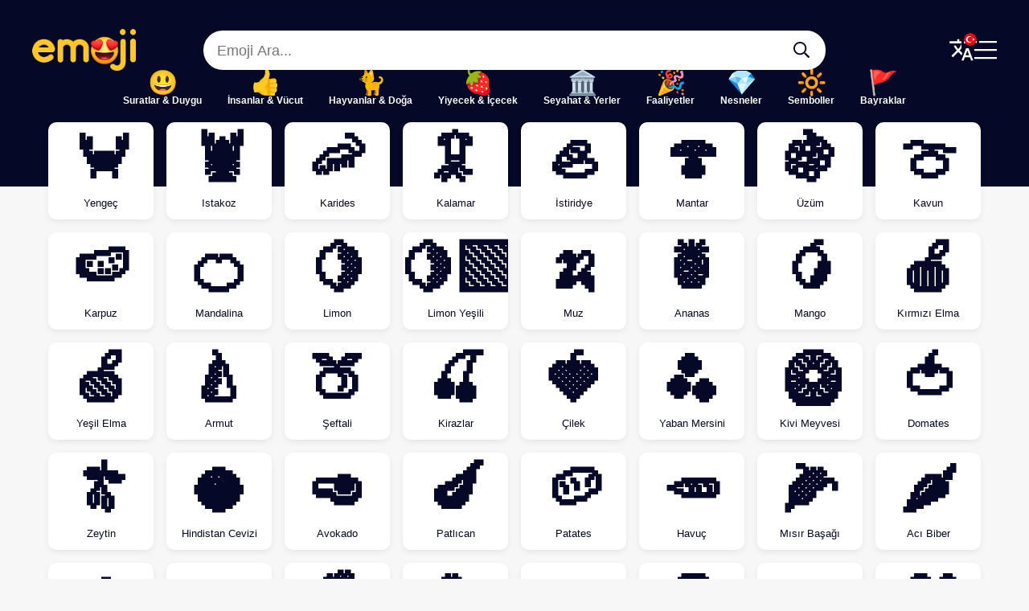

--- FILE ---
content_type: text/html; charset=utf-8
request_url: https://emoji-copy.com/tr/category/yiyecek-icecek/
body_size: 9872
content:
<!doctype html>
<html lang="tr-TR">
	<head>
		<!-- Google tag (gtag.js) -->
		<script async src="https://www.googletagmanager.com/gtag/js?id=G-T4M20YQBRD"></script>
		<script>
			window.dataLayer = window.dataLayer || [];
			function gtag(){dataLayer.push(arguments);}
			gtag('js', new Date());
			
			gtag('config', 'G-T4M20YQBRD');
		</script>
		
		<meta charset="utf-8">
		<meta name="viewport" content="width=device-width, initial-scale=1">
		
		<meta name="description" content="Başlık: Emoji Ara Kopyala Yapıştır, Slogan: 😍 ❤️‍🔥 👍, Kategori: Yiyecek & İçecek">
		<meta name="yandex-verification" content="fa8653373cc56f3f" />
		<meta name="robots" content="max-image-preview:large">
		
		<link rel="icon" href="https://emoji-copy.com/imaj/logo/favicon.webp" type="image/webp">
		<link rel="apple-touch-icon" href="https://emoji-copy.com/imaj/logo/apple-touch-icon.webp?v=1">
		<meta name="apple-mobile-web-app-title" content="Emoji Copy">
		
		
		<!-- Site CSS -->
		<link rel="stylesheet" type="text/css" href="https://emoji-copy.com/jscss/style.min.css?v=1729191128">
		
				
							<link rel="alternate" hreflang="en" href="https://emoji-copy.com/en/category/food-drink/">
													<link rel="alternate" hreflang="de" href="https://emoji-copy.com/de/category/essen-trinken/">
									<link rel="alternate" hreflang="es" href="https://emoji-copy.com/es/category/comida-y-bebida/">
									<link rel="alternate" hreflang="fr" href="https://emoji-copy.com/fr/category/nourriture-boisson/">
									<link rel="alternate" hreflang="hi" href="https://emoji-copy.com/hi/category/%e0%a4%96%e0%a4%be%e0%a4%a6%e0%a5%8d%e0%a4%af-%e0%a4%aa%e0%a5%87%e0%a4%af/">
									<link rel="alternate" hreflang="zh-hant" href="https://emoji-copy.com/zh-hant/category/%e9%a3%9f%e7%89%a9%e5%92%8c%e9%a3%b2%e6%96%99/">
									<link rel="alternate" hreflang="bn" href="https://emoji-copy.com/bn/category/%e0%a6%96%e0%a6%be%e0%a6%a6%e0%a7%8d%e0%a6%af-%e0%a6%aa%e0%a6%be%e0%a6%a8%e0%a7%80%e0%a6%af%e0%a6%bc/">
									<link rel="alternate" hreflang="it" href="https://emoji-copy.com/it/category/cibo-bevanda/">
									<link rel="alternate" hreflang="ja" href="https://emoji-copy.com/ja/category/%e9%a3%9f%e3%81%b9%e7%89%a9%e9%a3%b2%e3%81%bf%e7%89%a9/">
									<link rel="alternate" hreflang="ko" href="https://emoji-copy.com/ko/category/%ec%8b%9d%ec%9d%8c%eb%a3%8c/">
									<link rel="alternate" hreflang="pt-pt" href="https://emoji-copy.com/pt-pt/category/comida-e-bebida/">
									<link rel="alternate" hreflang="ru" href="https://emoji-copy.com/ru/category/%d0%b5%d0%b4%d0%b0-%d0%bd%d0%b0%d0%bf%d0%b8%d1%82%d0%be%d0%ba/">
									<link rel="alternate" hreflang="ar" href="https://emoji-copy.com/ar/category/%d8%b7%d8%b9%d8%a7%d9%85-%d8%b4%d8%b1%d8%a7%d8%a8/">
									<link rel="alternate" hreflang="zh-hans" href="https://emoji-copy.com/zh-hans/category/%e9%a3%9f%e7%89%a9%e5%92%8c%e9%a5%ae%e6%96%99/">
									<link rel="alternate" hreflang="nl" href="https://emoji-copy.com/nl/category/eten-drinken/">
									<link rel="alternate" hreflang="el" href="https://emoji-copy.com/el/category/%cf%86%ce%b1%ce%b3%ce%b7%cf%84%ce%bf-%cf%80%ce%bf%cf%84%ce%bf/">
									<link rel="alternate" hreflang="uk" href="https://emoji-copy.com/uk/category/%d1%97%d0%b6%d0%b0-%d1%82%d0%b0-%d0%bd%d0%b0%d0%bf%d0%be%d1%97/">
									<link rel="alternate" hreflang="pl" href="https://emoji-copy.com/pl/category/jedzenie-picie/">
									<link rel="alternate" hreflang="ro" href="https://emoji-copy.com/ro/category/mancare-bautura/">
									<link rel="alternate" hreflang="cs" href="https://emoji-copy.com/cs/category/jidlo-piti/">
									<link rel="alternate" hreflang="hu" href="https://emoji-copy.com/hu/category/etel-ital/">
									<link rel="alternate" hreflang="sv" href="https://emoji-copy.com/sv/category/mat-och-dryck/">
									<link rel="alternate" hreflang="az" href="https://emoji-copy.com/az/category/yem%c9%99k-v%c9%99-icki/">
									<link rel="alternate" hreflang="bg" href="https://emoji-copy.com/bg/category/%d1%85%d1%80%d0%b0%d0%bd%d0%b0-%d0%bd%d0%b0%d0%bf%d0%b8%d1%82%d0%ba%d0%b0/">
									<link rel="alternate" hreflang="da" href="https://emoji-copy.com/da/category/mad-og-drikke/">
									<link rel="alternate" hreflang="fi" href="https://emoji-copy.com/fi/category/ruoka-juoma/">
									<link rel="alternate" hreflang="sk" href="https://emoji-copy.com/sk/category/jedlo-a-pitie/">
									<link rel="alternate" hreflang="hy" href="https://emoji-copy.com/hy/category/%d5%bd%d5%b6%d5%b8%d6%82%d5%b6%d5%a4-%d6%87-%d5%ad%d5%b4%d5%ab%d5%b9%d6%84/">
									<link rel="alternate" hreflang="fa" href="https://emoji-copy.com/fa/category/%d8%ba%d8%b0%d8%a7-%d9%86%d9%88%d8%b4%db%8c%d8%af%d9%86%db%8c/">
					
		<link rel="alternate" hreflang="x-default" href="https://emoji-copy.com/tr/category/yiyecek-icecek/page-1/">
		<link rel="canonical" href="https://emoji-copy.com/tr/category/yiyecek-icecek/page-1/">
		<link rel="amphtml" href="https://emoji-copy.com/tr/category/yiyecek-icecek/page-1/?amp=1">
		
		<title>Yiyecek & İçecek 😍 ❤️‍🔥 👍</title>
		
			<script type="application/ld+json">
		{
			"@context": "http://schema.org",
			"publisher": {
				"@type": "Organization",
				"name": "Emoji Ara Kopyala Yapıştır",
				"logo": {
					"@type": "ImageObject",
					"url": "https://emoji-copy.com/imaj/logo/emoji-copy-logo.webp"
				}
			},
			"@type": "CollectionPage"
		}
	</script>
		
		<!-- Paylaşımlar için meta etiketleri -->
		<meta name="twitter:card" content="summary_large_image" />
		<meta name="twitter:site" content="">
		<meta name="twitter:title" content="Yiyecek & İçecek 😍 ❤️‍🔥 👍">
		<meta name="twitter:url" content="https://emoji-copy.com/tr/category/yiyecek-icecek/page-1/">
		<meta name="twitter:description" content="Başlık: Emoji Ara Kopyala Yapıştır, Slogan: 😍 ❤️‍🔥 👍, Kategori: Yiyecek & İçecek">
		<meta name="twitter:image" content="https://emoji-copy.com/imaj/2048/.webp" />
		
		<meta property="og:title" content="Yiyecek & İçecek 😍 ❤️‍🔥 👍" />
		<meta property="og:type" content="website" />
		<meta property="og:url" content="https://emoji-copy.com/tr/category/yiyecek-icecek/page-1/" />
		<meta property="og:image" content="https://emoji-copy.com/imaj/2048/.webp" />
		
					<!-- Google otomatik reklamlar -->
			<script async src="https://pagead2.googlesyndication.com/pagead/js/adsbygoogle.js?client=ca-pub-8266881925346583" crossorigin="anonymous"></script>
			</head>
<body>
<header>
	<div class="ust-sutun">
		<div class="nav">
			<a class="logo" href="https://emoji-copy.com/tr/">
				<img class="telefon-gizle" src="https://emoji-copy.com/imaj/logo/emoji-copy-logo.webp" alt="Emoji Copy" height="52" width="129">
				<img class="pc-gizle tablet-gizle" src="https://emoji-copy.com/imaj/logo/emoji-copy-logo.webp" alt="Emoji Copy" height="44" width="110">
			</a>
			<div class="arama-formu">
				<form role="search" method="get" target="_top" action="https://emoji-copy.com/ara.php">
	<div class="arama-cubugu-grup">
		<input class="arama-cubugu" type="text" value="" name="s" placeholder="Emoji Ara..." />
		<input type="hidden" name="lang" value="tr" />
		<button type="submit" class="arama-cubugu-ikon" aria-label="Emoji Ara...">
			<svg xmlns="http://www.w3.org/2000/svg" viewBox="0 0 32 32"><path d="M31.781 29.306l-7.587-7.587c-0.144-0.144-0.331-0.219-0.531-0.219h-0.825c1.969-2.281 3.163-5.25 3.163-8.500-0-7.181-5.819-13-13-13s-13 5.819-13 13 5.819 13 13 13c3.250 0 6.219-1.194 8.500-3.163v0.825c0 0.2 0.081 0.387 0.219 0.531l7.588 7.588c0.294 0.294 0.769 0.294 1.063 0l1.413-1.413c0.294-0.294 0.294-0.769 0-1.063zM13 23c-5.525 0-10-4.475-10-10s4.475-10 10-10 10 4.475 10 10-4.475 10-10 10z"></path></svg>
		</button>
	</div>
</form>
			</div>
			
			<div class="hamburger-menuler">
				<div onclick="openNavDil()" aria-label="Translate Menu" class="dil-sar">
					<svg xmlns="http://www.w3.org/2000/svg" viewBox="0 0 24 24"><path d="M0 0h24v24H0z" fill="none"/><path d="M12.87 15.07l-2.54-2.51.03-.03c1.74-1.94 2.98-4.17 3.71-6.53H17V4h-7V2H8v2H1v1.99h11.17C11.5 7.92 10.44 9.75 9 11.35 8.07 10.32 7.3 9.19 6.69 8h-2c.73 1.63 1.73 3.17 2.98 4.56l-5.09 5.02L4 19l5-5 3.11 3.11.76-2.04zM18.5 10h-2L12 22h2l1.12-3h4.75L21 22h2l-4.5-12zm-2.62 7l1.62-4.33L19.12 17h-3.24z"/></svg>
					<img class="dil-svg" src="https://emoji-copy.com/imaj/bayraklar/tr.svg" alt="tr">
				</div>
				<svg onclick="openNav()" aria-label="Menu" xmlns="http://www.w3.org/2000/svg" viewBox="0 0 28 32"><path d="M27.625 7.125h-27.25c-0.207 0-0.375-0.168-0.375-0.375v0-1.5c0-0.207 0.168-0.375 0.375-0.375v0h27.25c0.207 0 0.375 0.168 0.375 0.375v0 1.5c0 0.207-0.168 0.375-0.375 0.375v0zM27.625 17.125h-27.25c-0.207 0-0.375-0.168-0.375-0.375v0-1.5c0-0.207 0.168-0.375 0.375-0.375v0h27.25c0.207 0 0.375 0.168 0.375 0.375v0 1.5c0 0.207-0.168 0.375-0.375 0.375v0zM27.625 27.125h-27.25c-0.207 0-0.375-0.168-0.375-0.375v0-1.5c0-0.207 0.168-0.375 0.375-0.375v0h27.25c0.207 0 0.375 0.168 0.375 0.375v0 1.5c0 0.207-0.168 0.375-0.375 0.375v0z"></path></svg>
			</div>
		</div>
		<nav class="telefon-gizle tablet-gizle">
			
<ul class="kategoriler">
			<li><a href="https://emoji-copy.com/tr/category/suratlar-ve-duygu/">Suratlar & Duygu</a></li>
			<li><a href="https://emoji-copy.com/tr/category/insanlar-ve-vucut/">İnsanlar & Vücut</a></li>
			<li><a href="https://emoji-copy.com/tr/category/bilesen/">Bileşen</a></li>
			<li><a href="https://emoji-copy.com/tr/category/hayvanlar-ve-doga/">Hayvanlar & Doğa</a></li>
			<li><a href="https://emoji-copy.com/tr/category/yiyecek-icecek/">Yiyecek & İçecek</a></li>
			<li><a href="https://emoji-copy.com/tr/category/seyahat-ve-yerler/">Seyahat & Yerler</a></li>
			<li><a href="https://emoji-copy.com/tr/category/faaliyetler/">Faaliyetler</a></li>
			<li><a href="https://emoji-copy.com/tr/category/nesneler/">Nesneler</a></li>
			<li><a href="https://emoji-copy.com/tr/category/semboller/">Semboller</a></li>
			<li><a href="https://emoji-copy.com/tr/category/bayraklar/">Bayraklar</a></li>
	</ul>		</nav>
		
				
	</div>
	
	<nav id="mySidenav" class="sidenav">
	<div>
		<div class="sidenav-ust-kutu">
			<a href="https://emoji-copy.com/tr/">
				<img src="https://emoji-copy.com/imaj/logo/emoji-copy-logo.webp" alt="Emoji Copy" height="50" width="124">
			</a>
			<div class="telefon-menu-ikon-kapat" onclick="closeNav()" role="button" aria-label="Close Category Menu" tabindex="0">
				<svg xmlns="http://www.w3.org/2000/svg" viewBox="0 0 20 32"><path d="M12.121 16l7.732-7.732c0.195-0.195 0.195-0.512 0-0.707l-1.414-1.414c-0.195-0.195-0.512-0.195-0.707 0l-7.732 7.732-7.732-7.732c-0.195-0.195-0.512-0.195-0.707 0l-1.415 1.414c-0.195 0.195-0.195 0.512 0 0.707l7.732 7.732-7.732 7.732c-0.195 0.195-0.195 0.512 0 0.707l1.414 1.414c0.195 0.195 0.512 0.195 0.707 0l7.732-7.732 7.732 7.732c0.195 0.195 0.512 0.195 0.707 0l1.414-1.414c0.195-0.195 0.195-0.512 0-0.707l-7.732-7.732z"></path></svg>
			</div>
		</div>
		
		<div class="sidenav-orta-kutu">
			
<ul class="kategoriler">
			<li><a href="https://emoji-copy.com/tr/category/suratlar-ve-duygu/">Suratlar & Duygu</a></li>
			<li><a href="https://emoji-copy.com/tr/category/insanlar-ve-vucut/">İnsanlar & Vücut</a></li>
			<li><a href="https://emoji-copy.com/tr/category/bilesen/">Bileşen</a></li>
			<li><a href="https://emoji-copy.com/tr/category/hayvanlar-ve-doga/">Hayvanlar & Doğa</a></li>
			<li><a href="https://emoji-copy.com/tr/category/yiyecek-icecek/">Yiyecek & İçecek</a></li>
			<li><a href="https://emoji-copy.com/tr/category/seyahat-ve-yerler/">Seyahat & Yerler</a></li>
			<li><a href="https://emoji-copy.com/tr/category/faaliyetler/">Faaliyetler</a></li>
			<li><a href="https://emoji-copy.com/tr/category/nesneler/">Nesneler</a></li>
			<li><a href="https://emoji-copy.com/tr/category/semboller/">Semboller</a></li>
			<li><a href="https://emoji-copy.com/tr/category/bayraklar/">Bayraklar</a></li>
	</ul>		</div>
	</div>
</nav>

<div href="javascript:void(0)" id="myCanvasNav" class="overlay" onclick="closeNav()"><p style="color: rgba(255, 255, 255, 0)">Menu Close</p></div>	<nav id="mySidenavDil" class="sidenav">		
	<div>
		
		<div class="sidenav-ust-kutu">
			<svg class="sidenav-ust-kutu_ceviri" xmlns="http://www.w3.org/2000/svg" viewBox="0 0 24 24"><path d="M0 0h24v24H0z" fill="none"/><path d="M12.87 15.07l-2.54-2.51.03-.03c1.74-1.94 2.98-4.17 3.71-6.53H17V4h-7V2H8v2H1v1.99h11.17C11.5 7.92 10.44 9.75 9 11.35 8.07 10.32 7.3 9.19 6.69 8h-2c.73 1.63 1.73 3.17 2.98 4.56l-5.09 5.02L4 19l5-5 3.11 3.11.76-2.04zM18.5 10h-2L12 22h2l1.12-3h4.75L21 22h2l-4.5-12zm-2.62 7l1.62-4.33L19.12 17h-3.24z"/></svg>
			<div class="telefon-menu-ikon-kapat" onclick="closeNavDil()" role="button" aria-label="Close Language Menu" tabindex="0">
				<svg xmlns="http://www.w3.org/2000/svg" viewBox="0 0 20 32"><path d="M12.121 16l7.732-7.732c0.195-0.195 0.195-0.512 0-0.707l-1.414-1.414c-0.195-0.195-0.512-0.195-0.707 0l-7.732 7.732-7.732-7.732c-0.195-0.195-0.512-0.195-0.707 0l-1.415 1.414c-0.195 0.195-0.195 0.512 0 0.707l7.732 7.732-7.732 7.732c-0.195 0.195-0.195 0.512 0 0.707l1.414 1.414c0.195 0.195 0.512 0.195 0.707 0l7.732-7.732 7.732 7.732c0.195 0.195 0.512 0.195 0.707 0l1.414-1.414c0.195-0.195 0.195-0.512 0-0.707l-7.732-7.732z"></path></svg>
			</div>
		</div>
		
										<div class="sidenav-orta-kutu">
				<ul>
															<li class="en"><a href="https://emoji-copy.com/en/category/food-drink/"><span>🇬🇧</span>English</a></li>
															<li class="tr aktif"><a href="https://emoji-copy.com/tr/category/yiyecek-icecek/"><span>🇹🇷</span>Türkçe</a></li>
															<li class="de"><a href="https://emoji-copy.com/de/category/essen-trinken/"><span>🇩🇪</span>Deutsch</a></li>
															<li class="es"><a href="https://emoji-copy.com/es/category/comida-y-bebida/"><span>🇪🇸</span>Español</a></li>
															<li class="fr"><a href="https://emoji-copy.com/fr/category/nourriture-boisson/"><span>🇫🇷</span>Français</a></li>
															<li class="hi"><a href="https://emoji-copy.com/hi/category/%e0%a4%96%e0%a4%be%e0%a4%a6%e0%a5%8d%e0%a4%af-%e0%a4%aa%e0%a5%87%e0%a4%af/"><span>🇮🇳</span>हिन्दी</a></li>
															<li class="zh-hant"><a href="https://emoji-copy.com/zh-hant/category/%e9%a3%9f%e7%89%a9%e5%92%8c%e9%a3%b2%e6%96%99/"><span>🇨🇳</span>繁體中文</a></li>
															<li class="bn"><a href="https://emoji-copy.com/bn/category/%e0%a6%96%e0%a6%be%e0%a6%a6%e0%a7%8d%e0%a6%af-%e0%a6%aa%e0%a6%be%e0%a6%a8%e0%a7%80%e0%a6%af%e0%a6%bc/"><span>🇧🇩</span>বাংলা</a></li>
															<li class="it"><a href="https://emoji-copy.com/it/category/cibo-bevanda/"><span>🇮🇹</span>Italiano</a></li>
															<li class="ja"><a href="https://emoji-copy.com/ja/category/%e9%a3%9f%e3%81%b9%e7%89%a9%e9%a3%b2%e3%81%bf%e7%89%a9/"><span>🇯🇵</span>日本語</a></li>
															<li class="ko"><a href="https://emoji-copy.com/ko/category/%ec%8b%9d%ec%9d%8c%eb%a3%8c/"><span>🇰🇷</span>한국어</a></li>
															<li class="pt-pt"><a href="https://emoji-copy.com/pt-pt/category/comida-e-bebida/"><span>🇵🇹</span>Português</a></li>
															<li class="ru"><a href="https://emoji-copy.com/ru/category/%d0%b5%d0%b4%d0%b0-%d0%bd%d0%b0%d0%bf%d0%b8%d1%82%d0%be%d0%ba/"><span>🇷🇺</span>Русский</a></li>
															<li class="ar"><a href="https://emoji-copy.com/ar/category/%d8%b7%d8%b9%d8%a7%d9%85-%d8%b4%d8%b1%d8%a7%d8%a8/"><span>🇸🇦</span>العربية</a></li>
															<li class="zh-hans"><a href="https://emoji-copy.com/zh-hans/category/%e9%a3%9f%e7%89%a9%e5%92%8c%e9%a5%ae%e6%96%99/"><span>🇨🇳</span>简体中文</a></li>
															<li class="nl"><a href="https://emoji-copy.com/nl/category/eten-drinken/"><span>🇳🇱</span>Nederlands</a></li>
															<li class="el"><a href="https://emoji-copy.com/el/category/%cf%86%ce%b1%ce%b3%ce%b7%cf%84%ce%bf-%cf%80%ce%bf%cf%84%ce%bf/"><span>🇬🇷</span>Ελληνικα</a></li>
															<li class="uk"><a href="https://emoji-copy.com/uk/category/%d1%97%d0%b6%d0%b0-%d1%82%d0%b0-%d0%bd%d0%b0%d0%bf%d0%be%d1%97/"><span>🇺🇦</span>Ukrainian</a></li>
															<li class="pl"><a href="https://emoji-copy.com/pl/category/jedzenie-picie/"><span>🇵🇱</span>Polski</a></li>
															<li class="ro"><a href="https://emoji-copy.com/ro/category/mancare-bautura/"><span>🇷🇴</span>Română</a></li>
															<li class="cs"><a href="https://emoji-copy.com/cs/category/jidlo-piti/"><span>🇨🇿</span>Čeština</a></li>
															<li class="hu"><a href="https://emoji-copy.com/hu/category/etel-ital/"><span>🇭🇺</span>Magyar</a></li>
															<li class="sv"><a href="https://emoji-copy.com/sv/category/mat-och-dryck/"><span>🇸🇪</span>Svenska</a></li>
															<li class="az"><a href="https://emoji-copy.com/az/category/yem%c9%99k-v%c9%99-icki/"><span>🇦🇿</span>Azərbaycan</a></li>
															<li class="bg"><a href="https://emoji-copy.com/bg/category/%d1%85%d1%80%d0%b0%d0%bd%d0%b0-%d0%bd%d0%b0%d0%bf%d0%b8%d1%82%d0%ba%d0%b0/"><span>🇧🇬</span>Български</a></li>
															<li class="da"><a href="https://emoji-copy.com/da/category/mad-og-drikke/"><span>🇩🇰</span>Dansk</a></li>
															<li class="fi"><a href="https://emoji-copy.com/fi/category/ruoka-juoma/"><span>🇫🇮</span>Suomi</a></li>
															<li class="sk"><a href="https://emoji-copy.com/sk/category/jedlo-a-pitie/"><span>🇸🇰</span>Slovenčina</a></li>
															<li class="hy"><a href="https://emoji-copy.com/hy/category/%d5%bd%d5%b6%d5%b8%d6%82%d5%b6%d5%a4-%d6%87-%d5%ad%d5%b4%d5%ab%d5%b9%d6%84/"><span>🇦🇲</span>Հայերեն</a></li>
															<li class="fa"><a href="https://emoji-copy.com/fa/category/%d8%ba%d8%b0%d8%a7-%d9%86%d9%88%d8%b4%db%8c%d8%af%d9%86%db%8c/"><span>🇮🇷</span>فارسی</a></li>
									</ul>
			</div>
				
	</div>
</nav>

<div href="javascript:void(0)" id="myCanvasNavDil" class="overlay" onclick="closeNavDil()"><p style="color: rgba(255, 255, 255, 0)">Menu Close</p></div></header>

<h1 class="telefon-gizle pc-gizle tablet-gizle">Yiyecek & İçecek 😍 ❤️‍🔥 👍</h1>
<div class="renk-gecisi">
	
	<div class="kapsayici">
		<main class="kartlar">	
						
							<article>
	<a class="kart" href="https://emoji-copy.com/tr/yengec-emoji-kopyala-yapistir/">
		<h2>🦀</h2>
		<h3>Yengeç</h3>
	</a>
</article>							<article>
	<a class="kart" href="https://emoji-copy.com/tr/istakoz-emoji-kopyala-yapistir/">
		<h2>🦞</h2>
		<h3>Istakoz</h3>
	</a>
</article>							<article>
	<a class="kart" href="https://emoji-copy.com/tr/karides-emoji-kopyala-yapistir/">
		<h2>🦐</h2>
		<h3>Karides</h3>
	</a>
</article>							<article>
	<a class="kart" href="https://emoji-copy.com/tr/kalamar-emoji-kopyala-yapistir/">
		<h2>🦑</h2>
		<h3>Kalamar</h3>
	</a>
</article>							<article>
	<a class="kart" href="https://emoji-copy.com/tr/istiridye-emoji-kopyala-yapistir/">
		<h2>🦪</h2>
		<h3>İstiridye</h3>
	</a>
</article>							<article>
	<a class="kart" href="https://emoji-copy.com/tr/mantar-emoji-kopyala-yapistir/">
		<h2>🍄</h2>
		<h3>Mantar</h3>
	</a>
</article>							<article>
	<a class="kart" href="https://emoji-copy.com/tr/uzum-emoji-kopyala-yapistir/">
		<h2>🍇</h2>
		<h3>Üzüm</h3>
	</a>
</article>							<article>
	<a class="kart" href="https://emoji-copy.com/tr/kavun-emoji-kopyala-yapistir/">
		<h2>🍈</h2>
		<h3>Kavun</h3>
	</a>
</article>							<article>
	<a class="kart" href="https://emoji-copy.com/tr/karpuz-emoji-kopyala-yapistir/">
		<h2>🍉</h2>
		<h3>Karpuz</h3>
	</a>
</article>							<article>
	<a class="kart" href="https://emoji-copy.com/tr/mandalina-emoji-kopyala-yapistir/">
		<h2>🍊</h2>
		<h3>Mandalina</h3>
	</a>
</article>							<article>
	<a class="kart" href="https://emoji-copy.com/tr/limon-emoji-kopyala-yapistir/">
		<h2>🍋</h2>
		<h3>Limon</h3>
	</a>
</article>							<article>
	<a class="kart" href="https://emoji-copy.com/tr/limon-yesili-emoji-kopyala-yapistir/">
		<h2>🍋‍🟩</h2>
		<h3>Limon Yeşili</h3>
	</a>
</article>							<article>
	<a class="kart" href="https://emoji-copy.com/tr/muz-emoji-kopyala-yapistir/">
		<h2>🍌</h2>
		<h3>Muz</h3>
	</a>
</article>							<article>
	<a class="kart" href="https://emoji-copy.com/tr/ananas-emoji-kopyala-yapistir/">
		<h2>🍍</h2>
		<h3>Ananas</h3>
	</a>
</article>							<article>
	<a class="kart" href="https://emoji-copy.com/tr/mango-emoji-kopyala-yapistir/">
		<h2>🥭</h2>
		<h3>Mango</h3>
	</a>
</article>							<article>
	<a class="kart" href="https://emoji-copy.com/tr/kirmizi-elma-emoji-kopyala-yapistir/">
		<h2>🍎</h2>
		<h3>Kırmızı Elma</h3>
	</a>
</article>							<article>
	<a class="kart" href="https://emoji-copy.com/tr/yesil-elma-emoji-kopyala-yapistir/">
		<h2>🍏</h2>
		<h3>Yeşil Elma</h3>
	</a>
</article>							<article>
	<a class="kart" href="https://emoji-copy.com/tr/armut-emoji-kopyala-yapistir/">
		<h2>🍐</h2>
		<h3>Armut</h3>
	</a>
</article>							<article>
	<a class="kart" href="https://emoji-copy.com/tr/seftali-emoji-kopyala-yapistir/">
		<h2>🍑</h2>
		<h3>Şeftali</h3>
	</a>
</article>							<article>
	<a class="kart" href="https://emoji-copy.com/tr/kirazlar-emoji-kopyala-yapistir/">
		<h2>🍒</h2>
		<h3>Kirazlar</h3>
	</a>
</article>							<article>
	<a class="kart" href="https://emoji-copy.com/tr/cilek-emoji-kopyala-yapistir/">
		<h2>🍓</h2>
		<h3>Çilek</h3>
	</a>
</article>							<article>
	<a class="kart" href="https://emoji-copy.com/tr/yaban-mersini-emoji-kopyala-yapistir/">
		<h2>🫐</h2>
		<h3>Yaban Mersini</h3>
	</a>
</article>							<article>
	<a class="kart" href="https://emoji-copy.com/tr/kivi-meyvesi-emoji-kopyala-yapistir/">
		<h2>🥝</h2>
		<h3>Kivi Meyvesi</h3>
	</a>
</article>							<article>
	<a class="kart" href="https://emoji-copy.com/tr/domates-emoji-kopyala-yapistir/">
		<h2>🍅</h2>
		<h3>Domates</h3>
	</a>
</article>							<article>
	<a class="kart" href="https://emoji-copy.com/tr/zeytin-emoji-kopyala-yapistir/">
		<h2>🫒</h2>
		<h3>Zeytin</h3>
	</a>
</article>							<article>
	<a class="kart" href="https://emoji-copy.com/tr/hindistan-cevizi-emoji-kopyala-yapistir/">
		<h2>🥥</h2>
		<h3>Hindistan Cevizi</h3>
	</a>
</article>							<article>
	<a class="kart" href="https://emoji-copy.com/tr/avokado-emoji-kopyala-yapistir/">
		<h2>🥑</h2>
		<h3>Avokado</h3>
	</a>
</article>							<article>
	<a class="kart" href="https://emoji-copy.com/tr/patlican-emoji-kopyala-yapistir/">
		<h2>🍆</h2>
		<h3>Patlıcan</h3>
	</a>
</article>							<article>
	<a class="kart" href="https://emoji-copy.com/tr/patates-emoji-kopyala-yapistir/">
		<h2>🥔</h2>
		<h3>Patates</h3>
	</a>
</article>							<article>
	<a class="kart" href="https://emoji-copy.com/tr/havuc-emoji-kopyala-yapistir/">
		<h2>🥕</h2>
		<h3>Havuç</h3>
	</a>
</article>							<article>
	<a class="kart" href="https://emoji-copy.com/tr/misir-basagi-emoji-kopyala-yapistir/">
		<h2>🌽</h2>
		<h3>Mısır Başağı</h3>
	</a>
</article>							<article>
	<a class="kart" href="https://emoji-copy.com/tr/aci-biber-emoji-kopyala-yapistir/">
		<h2>🌶</h2>
		<h3>Acı Biber</h3>
	</a>
</article>							<article>
	<a class="kart" href="https://emoji-copy.com/tr/dolmalik-biber-emoji-kopyala-yapistir/">
		<h2>🫑</h2>
		<h3>Dolmalık Biber</h3>
	</a>
</article>							<article>
	<a class="kart" href="https://emoji-copy.com/tr/salatalik-emoji-kopyala-yapistir/">
		<h2>🥒</h2>
		<h3>Salatalık</h3>
	</a>
</article>							<article>
	<a class="kart" href="https://emoji-copy.com/tr/yaprak-yesili-emoji-kopyala-yapistir/">
		<h2>🥬</h2>
		<h3>Yaprak Yeşili</h3>
	</a>
</article>							<article>
	<a class="kart" href="https://emoji-copy.com/tr/brokoli-emoji-kopyala-yapistir/">
		<h2>🥦</h2>
		<h3>Brokoli</h3>
	</a>
</article>							<article>
	<a class="kart" href="https://emoji-copy.com/tr/sarimsak-emoji-kopyala-yapistir/">
		<h2>🧄</h2>
		<h3>Sarımsak</h3>
	</a>
</article>							<article>
	<a class="kart" href="https://emoji-copy.com/tr/sogan-emoji-kopyala-yapistir/">
		<h2>🧅</h2>
		<h3>Soğan</h3>
	</a>
</article>							<article>
	<a class="kart" href="https://emoji-copy.com/tr/yer-fistigi-emoji-kopyala-yapistir/">
		<h2>🥜</h2>
		<h3>Yer Fıstığı</h3>
	</a>
</article>							<article>
	<a class="kart" href="https://emoji-copy.com/tr/fasulyeler-emoji-kopyala-yapistir/">
		<h2>🫘</h2>
		<h3>Fasulyeler</h3>
	</a>
</article>							<article>
	<a class="kart" href="https://emoji-copy.com/tr/kestane-emoji-kopyala-yapistir/">
		<h2>🌰</h2>
		<h3>Kestane</h3>
	</a>
</article>							<article>
	<a class="kart" href="https://emoji-copy.com/tr/zencefil-koku-emoji-kopyala-yapistir/">
		<h2>🫚</h2>
		<h3>Zencefil Kökü</h3>
	</a>
</article>							<article>
	<a class="kart" href="https://emoji-copy.com/tr/bezelye-tanesi-emoji-kopyala-yapistir/">
		<h2>🫛</h2>
		<h3>Bezelye Tanesi</h3>
	</a>
</article>							<article>
	<a class="kart" href="https://emoji-copy.com/tr/kahverengi-mantar-emoji-kopyala-yapistir/">
		<h2>🍄‍🟫</h2>
		<h3>Kahverengi Mantar</h3>
	</a>
</article>							<article>
	<a class="kart" href="https://emoji-copy.com/tr/kok-sebze-emoji-kopyala-yapistir/">
		<h2>🫜</h2>
		<h3>Kök Sebze</h3>
	</a>
</article>							<article>
	<a class="kart" href="https://emoji-copy.com/tr/ekmek-emoji-kopyala-yapistir/">
		<h2>🍞</h2>
		<h3>Ekmek</h3>
	</a>
</article>							<article>
	<a class="kart" href="https://emoji-copy.com/tr/kruvasan-emoji-kopyala-yapistir/">
		<h2>🥐</h2>
		<h3>Kruvasan</h3>
	</a>
</article>							<article>
	<a class="kart" href="https://emoji-copy.com/tr/baget-ekmegi-emoji-kopyala-yapistir/">
		<h2>🥖</h2>
		<h3>Baget Ekmeği</h3>
	</a>
</article>							<article>
	<a class="kart" href="https://emoji-copy.com/tr/gozleme-emoji-kopyala-yapistir/">
		<h2>🫓</h2>
		<h3>Gözleme</h3>
	</a>
</article>							<article>
	<a class="kart" href="https://emoji-copy.com/tr/cubuk-kraker-emoji-kopyala-yapistir/">
		<h2>🥨</h2>
		<h3>Çubuk Kraker</h3>
	</a>
</article>							<article>
	<a class="kart" href="https://emoji-copy.com/tr/simit-emoji-kopyala-yapistir/">
		<h2>🥯</h2>
		<h3>Simit</h3>
	</a>
</article>							<article>
	<a class="kart" href="https://emoji-copy.com/tr/krep-emoji-kopyala-yapistir/">
		<h2>🥞</h2>
		<h3>Krep</h3>
	</a>
</article>							<article>
	<a class="kart" href="https://emoji-copy.com/tr/gozleme-emoji-kopyala-yapistir-2/">
		<h2>🧇</h2>
		<h3>Gözleme</h3>
	</a>
</article>							<article>
	<a class="kart" href="https://emoji-copy.com/tr/peynir-dilimi-emoji-kopyala-yapistir/">
		<h2>🧀</h2>
		<h3>Peynir Dilimi</h3>
	</a>
</article>							<article>
	<a class="kart" href="https://emoji-copy.com/tr/kemikli-et-emoji-kopyala-yapistir/">
		<h2>🍖</h2>
		<h3>Kemikli Et</h3>
	</a>
</article>							<article>
	<a class="kart" href="https://emoji-copy.com/tr/kanatli-bacak-emoji-kopyala-yapistir/">
		<h2>🍗</h2>
		<h3>Kanatlı Bacak</h3>
	</a>
</article>							<article>
	<a class="kart" href="https://emoji-copy.com/tr/et-kesim-emoji-kopyala-yapistir/">
		<h2>🥩</h2>
		<h3>Et Kesim</h3>
	</a>
</article>							<article>
	<a class="kart" href="https://emoji-copy.com/tr/domuz-pastirmasi-emoji-kopyala-yapistir/">
		<h2>🥓</h2>
		<h3>Domuz Pastırması</h3>
	</a>
</article>							<article>
	<a class="kart" href="https://emoji-copy.com/tr/hamburger-emoji-kopyala-yapistir/">
		<h2>🍔</h2>
		<h3>Hamburger</h3>
	</a>
</article>							<article>
	<a class="kart" href="https://emoji-copy.com/tr/patates-kizartmasi-emoji-kopyala-yapistir/">
		<h2>🍟</h2>
		<h3>Patates Kızartması</h3>
	</a>
</article>							<article>
	<a class="kart" href="https://emoji-copy.com/tr/pizza-emoji-kopyala-yapistir/">
		<h2>🍕</h2>
		<h3>Pizza</h3>
	</a>
</article>							<article>
	<a class="kart" href="https://emoji-copy.com/tr/sosisli-emoji-kopyala-yapistir/">
		<h2>🌭</h2>
		<h3>Sosisli</h3>
	</a>
</article>							<article>
	<a class="kart" href="https://emoji-copy.com/tr/sandvic-emoji-kopyala-yapistir/">
		<h2>🥪</h2>
		<h3>Sandviç</h3>
	</a>
</article>							<article>
	<a class="kart" href="https://emoji-copy.com/tr/taco-emoji-kopyala-yapistir/">
		<h2>🌮</h2>
		<h3>Taco</h3>
	</a>
</article>							<article>
	<a class="kart" href="https://emoji-copy.com/tr/burrito-emoji-kopyala-yapistir/">
		<h2>🌯</h2>
		<h3>Burrito</h3>
	</a>
</article>							<article>
	<a class="kart" href="https://emoji-copy.com/tr/tamale-emoji-kopyala-yapistir/">
		<h2>🫔</h2>
		<h3>Tamale</h3>
	</a>
</article>							<article>
	<a class="kart" href="https://emoji-copy.com/tr/doldurulmus-gozleme-emoji-kopyala-yapistir/">
		<h2>🥙</h2>
		<h3>Doldurulmuş Gözleme</h3>
	</a>
</article>							<article>
	<a class="kart" href="https://emoji-copy.com/tr/falafel-emoji-kopyala-yapistir/">
		<h2>🧆</h2>
		<h3>Falafel</h3>
	</a>
</article>							<article>
	<a class="kart" href="https://emoji-copy.com/tr/yumurta-emoji-kopyala-yapistir/">
		<h2>🥚</h2>
		<h3>Yumurta</h3>
	</a>
</article>							<article>
	<a class="kart" href="https://emoji-copy.com/tr/yemek-pisirme-emoji-kopyala-yapistir/">
		<h2>🍳</h2>
		<h3>Yemek Pişirme</h3>
	</a>
</article>							<article>
	<a class="kart" href="https://emoji-copy.com/tr/sig-yiyecek-tepsisi-emoji-kopyala-yapistir/">
		<h2>🥘</h2>
		<h3>Sığ Yiyecek Tepsisi</h3>
	</a>
</article>							<article>
	<a class="kart" href="https://emoji-copy.com/tr/kap-yemek-emoji-kopyala-yapistir/">
		<h2>🍲</h2>
		<h3>Kap Yemek</h3>
	</a>
</article>							<article>
	<a class="kart" href="https://emoji-copy.com/tr/fondu-emoji-kopyala-yapistir/">
		<h2>🫕</h2>
		<h3>Fondü</h3>
	</a>
</article>							<article>
	<a class="kart" href="https://emoji-copy.com/tr/kasikla-kase-emoji-kopyala-yapistir/">
		<h2>🥣</h2>
		<h3>Kaşıkla Kase</h3>
	</a>
</article>							<article>
	<a class="kart" href="https://emoji-copy.com/tr/yesil-salata-emoji-kopyala-yapistir/">
		<h2>🥗</h2>
		<h3>Yeşil Salata</h3>
	</a>
</article>							<article>
	<a class="kart" href="https://emoji-copy.com/tr/patlamis-misir-emoji-kopyala-yapistir/">
		<h2>🍿</h2>
		<h3>Patlamış Mısır</h3>
	</a>
</article>							<article>
	<a class="kart" href="https://emoji-copy.com/tr/tereyagi-emoji-kopyala-yapistir/">
		<h2>🧈</h2>
		<h3>Tereyağı</h3>
	</a>
</article>							<article>
	<a class="kart" href="https://emoji-copy.com/tr/tuz-emoji-kopyala-yapistir/">
		<h2>🧂</h2>
		<h3>Tuz</h3>
	</a>
</article>							<article>
	<a class="kart" href="https://emoji-copy.com/tr/konserve-emoji-kopyala-yapistir/">
		<h2>🥫</h2>
		<h3>Konserve</h3>
	</a>
</article>							<article>
	<a class="kart" href="https://emoji-copy.com/tr/bento-kutusu-emoji-kopyala-yapistir/">
		<h2>🍱</h2>
		<h3>Bento Kutusu</h3>
	</a>
</article>							<article>
	<a class="kart" href="https://emoji-copy.com/tr/pirinc-kraker-emoji-kopyala-yapistir/">
		<h2>🍘</h2>
		<h3>Pirinç Kraker</h3>
	</a>
</article>							<article>
	<a class="kart" href="https://emoji-copy.com/tr/pirinc-topu-emoji-kopyala-yapistir/">
		<h2>🍙</h2>
		<h3>Pirinç Topu</h3>
	</a>
</article>							<article>
	<a class="kart" href="https://emoji-copy.com/tr/pismis-pirinc-emoji-kopyala-yapistir/">
		<h2>🍚</h2>
		<h3>Pişmiş Pirinç</h3>
	</a>
</article>							<article>
	<a class="kart" href="https://emoji-copy.com/tr/korili-pilav-emoji-kopyala-yapistir/">
		<h2>🍛</h2>
		<h3>Körili Pilav</h3>
	</a>
</article>							<article>
	<a class="kart" href="https://emoji-copy.com/tr/buharda-pisirme-kabi-emoji-kopyala-yapistir/">
		<h2>🍜</h2>
		<h3>Buharda Pişirme Kabı</h3>
	</a>
</article>							<article>
	<a class="kart" href="https://emoji-copy.com/tr/spagetti-emoji-kopyala-yapistir/">
		<h2>🍝</h2>
		<h3>Spagetti</h3>
	</a>
</article>							<article>
	<a class="kart" href="https://emoji-copy.com/tr/kavrulmus-tatli-patates-emoji-kopyala-yapistir/">
		<h2>🍠</h2>
		<h3>Kavrulmuş Tatlı Patates</h3>
	</a>
</article>							<article>
	<a class="kart" href="https://emoji-copy.com/tr/oden-emoji-kopyala-yapistir/">
		<h2>🍢</h2>
		<h3>Oden</h3>
	</a>
</article>							<article>
	<a class="kart" href="https://emoji-copy.com/tr/susi-emoji-kopyala-yapistir/">
		<h2>🍣</h2>
		<h3>Suşi</h3>
	</a>
</article>							<article>
	<a class="kart" href="https://emoji-copy.com/tr/kizarmis-karides-emoji-kopyala-yapistir/">
		<h2>🍤</h2>
		<h3>Kızarmış Karides</h3>
	</a>
</article>							<article>
	<a class="kart" href="https://emoji-copy.com/tr/girdap-ile-balik-koftesi-emoji-kopyala-yapistir/">
		<h2>🍥</h2>
		<h3>Girdap İle Balık Köftesi</h3>
	</a>
</article>							<article>
	<a class="kart" href="https://emoji-copy.com/tr/ay-coregi-emoji-kopyala-yapistir/">
		<h2>🥮</h2>
		<h3>Ay Çöreği</h3>
	</a>
</article>							<article>
	<a class="kart" href="https://emoji-copy.com/tr/dango-emoji-kopyala-yapistir/">
		<h2>🍡</h2>
		<h3>Dango</h3>
	</a>
</article>							<article>
	<a class="kart" href="https://emoji-copy.com/tr/hamur-tatlisi-emoji-kopyala-yapistir/">
		<h2>🥟</h2>
		<h3>Hamur Tatlısı</h3>
	</a>
</article>							<article>
	<a class="kart" href="https://emoji-copy.com/tr/sans-kurabiyesi-emoji-kopyala-yapistir/">
		<h2>🥠</h2>
		<h3>Şans Kurabiyesi</h3>
	</a>
</article>							<article>
	<a class="kart" href="https://emoji-copy.com/tr/paket-servis-kutusu-emoji-kopyala-yapistir/">
		<h2>🥡</h2>
		<h3>Paket Servis Kutusu</h3>
	</a>
</article>							<article>
	<a class="kart" href="https://emoji-copy.com/tr/yumusak-dondurma-emoji-kopyala-yapistir/">
		<h2>🍦</h2>
		<h3>Yumuşak Dondurma</h3>
	</a>
</article>							<article>
	<a class="kart" href="https://emoji-copy.com/tr/traslanmis-buz-emoji-kopyala-yapistir/">
		<h2>🍧</h2>
		<h3>Traşlanmış Buz</h3>
	</a>
</article>							<article>
	<a class="kart" href="https://emoji-copy.com/tr/dondurma-emoji-kopyala-yapistir/">
		<h2>🍨</h2>
		<h3>Dondurma</h3>
	</a>
</article>							<article>
	<a class="kart" href="https://emoji-copy.com/tr/tatli-corek-emoji-kopyala-yapistir/">
		<h2>🍩</h2>
		<h3>Tatlı Çörek</h3>
	</a>
</article>							<article>
	<a class="kart" href="https://emoji-copy.com/tr/kurabiye-emoji-kopyala-yapistir/">
		<h2>🍪</h2>
		<h3>Kurabiye</h3>
	</a>
</article>							<article>
	<a class="kart" href="https://emoji-copy.com/tr/dogumgunu-pastasi-emoji-kopyala-yapistir/">
		<h2>🎂</h2>
		<h3>Doğumgünü Pastası</h3>
	</a>
</article>							<article>
	<a class="kart" href="https://emoji-copy.com/tr/kurabiye-emoji-kopyala-yapistir-2/">
		<h2>🍰</h2>
		<h3>Kurabiye</h3>
	</a>
</article>							<article>
	<a class="kart" href="https://emoji-copy.com/tr/kek-emoji-kopyala-yapistir/">
		<h2>🧁</h2>
		<h3>Kek</h3>
	</a>
</article>							<article>
	<a class="kart" href="https://emoji-copy.com/tr/turta-emoji-kopyala-yapistir/">
		<h2>🥧</h2>
		<h3>Turta</h3>
	</a>
</article>							<article>
	<a class="kart" href="https://emoji-copy.com/tr/cikolata-emoji-kopyala-yapistir/">
		<h2>🍫</h2>
		<h3>Çikolata</h3>
	</a>
</article>							<article>
	<a class="kart" href="https://emoji-copy.com/tr/seker-emoji-kopyala-yapistir/">
		<h2>🍬</h2>
		<h3>Şeker</h3>
	</a>
</article>							<article>
	<a class="kart" href="https://emoji-copy.com/tr/lolipop-emoji-kopyala-yapistir/">
		<h2>🍭</h2>
		<h3>Lolipop</h3>
	</a>
</article>							<article>
	<a class="kart" href="https://emoji-copy.com/tr/muhallebi-emoji-kopyala-yapistir/">
		<h2>🍮</h2>
		<h3>Muhallebi</h3>
	</a>
</article>							<article>
	<a class="kart" href="https://emoji-copy.com/tr/bal-kupu-emoji-kopyala-yapistir/">
		<h2>🍯</h2>
		<h3>Bal Küpü</h3>
	</a>
</article>							<article>
	<a class="kart" href="https://emoji-copy.com/tr/biberon-emoji-kopyala-yapistir/">
		<h2>🍼</h2>
		<h3>Biberon</h3>
	</a>
</article>							<article>
	<a class="kart" href="https://emoji-copy.com/tr/bir-bardak-sut-emoji-kopyala-yapistir/">
		<h2>🥛</h2>
		<h3>Bir Bardak Süt</h3>
	</a>
</article>							<article>
	<a class="kart" href="https://emoji-copy.com/tr/sicak-icecek-emoji-kopyala-yapistir/">
		<h2>☕</h2>
		<h3>Sıcak İçecek</h3>
	</a>
</article>							<article>
	<a class="kart" href="https://emoji-copy.com/tr/caydanlik-emoji-kopyala-yapistir/">
		<h2>🫖</h2>
		<h3>Çaydanlık</h3>
	</a>
</article>							<article>
	<a class="kart" href="https://emoji-copy.com/tr/sapsiz-cay-fincani-emoji-kopyala-yapistir/">
		<h2>🍵</h2>
		<h3>Sapsız Çay Fincanı</h3>
	</a>
</article>							<article>
	<a class="kart" href="https://emoji-copy.com/tr/hatir-emoji-kopyala-yapistir/">
		<h2>🍶</h2>
		<h3>Hatır</h3>
	</a>
</article>							<article>
	<a class="kart" href="https://emoji-copy.com/tr/patlayan-mantarli-sise-emoji-kopyala-yapistir/">
		<h2>🍾</h2>
		<h3>Patlayan Mantarlı Şişe</h3>
	</a>
</article>							<article>
	<a class="kart" href="https://emoji-copy.com/tr/sarap-bardagi-emoji-kopyala-yapistir/">
		<h2>🍷</h2>
		<h3>Şarap Bardağı</h3>
	</a>
</article>							<article>
	<a class="kart" href="https://emoji-copy.com/tr/kokteyl-bardagi-emoji-kopyala-yapistir/">
		<h2>🍸</h2>
		<h3>Kokteyl Bardağı</h3>
	</a>
</article>							<article>
	<a class="kart" href="https://emoji-copy.com/tr/tropikal-icecek-emoji-kopyala-yapistir/">
		<h2>🍹</h2>
		<h3>Tropikal İçecek</h3>
	</a>
</article>							<article>
	<a class="kart" href="https://emoji-copy.com/tr/bira-kupasi-emoji-kopyala-yapistir/">
		<h2>🍺</h2>
		<h3>Bira Kupası</h3>
	</a>
</article>							<article>
	<a class="kart" href="https://emoji-copy.com/tr/tungur-bira-bardagi-emoji-kopyala-yapistir/">
		<h2>🍻</h2>
		<h3>Tungur Bira Bardağı</h3>
	</a>
</article>							<article>
	<a class="kart" href="https://emoji-copy.com/tr/tungur-bardaklar-emoji-kopyala-yapistir/">
		<h2>🥂</h2>
		<h3>Tungur Bardaklar</h3>
	</a>
</article>							<article>
	<a class="kart" href="https://emoji-copy.com/tr/bardak-bardak-emoji-kopyala-yapistir/">
		<h2>🥃</h2>
		<h3>Bardak Bardak</h3>
	</a>
</article>							<article>
	<a class="kart" href="https://emoji-copy.com/tr/dokme-sivi-emoji-kopyala-yapistir/">
		<h2>🫗</h2>
		<h3>Dökme Sıvı</h3>
	</a>
</article>							<article>
	<a class="kart" href="https://emoji-copy.com/tr/samanli-fincan-emoji-kopyala-yapistir/">
		<h2>🥤</h2>
		<h3>Samanlı Fincan</h3>
	</a>
</article>							<article>
	<a class="kart" href="https://emoji-copy.com/tr/kabarcik-cay-emoji-kopyala-yapistir/">
		<h2>🧋</h2>
		<h3>Kabarcık Çay</h3>
	</a>
</article>							<article>
	<a class="kart" href="https://emoji-copy.com/tr/icecek-kutusu-emoji-kopyala-yapistir/">
		<h2>🧃</h2>
		<h3>İçecek Kutusu</h3>
	</a>
</article>							<article>
	<a class="kart" href="https://emoji-copy.com/tr/dostum-emoji-kopyala-yapistir/">
		<h2>🧉</h2>
		<h3>Dostum</h3>
	</a>
</article>							<article>
	<a class="kart" href="https://emoji-copy.com/tr/buz-emoji-kopyala-yapistir/">
		<h2>🧊</h2>
		<h3>Buz</h3>
	</a>
</article>							<article>
	<a class="kart" href="https://emoji-copy.com/tr/yemek-cubuklari-emoji-kopyala-yapistir/">
		<h2>🥢</h2>
		<h3>Yemek Çubukları</h3>
	</a>
</article>							<article>
	<a class="kart" href="https://emoji-copy.com/tr/tabak-ile-catal-ve-bicak-emoji-kopyala-yapistir/">
		<h2>🍽</h2>
		<h3>Tabak İle Çatal Ve Bıçak</h3>
	</a>
</article>							<article>
	<a class="kart" href="https://emoji-copy.com/tr/catal-ve-bicak-emoji-kopyala-yapistir/">
		<h2>🍴</h2>
		<h3>Çatal Ve Bıçak</h3>
	</a>
</article>							<article>
	<a class="kart" href="https://emoji-copy.com/tr/kasik-emoji-kopyala-yapistir/">
		<h2>🥄</h2>
		<h3>Kaşık</h3>
	</a>
</article>							<article>
	<a class="kart" href="https://emoji-copy.com/tr/mutfak-bicagi-emoji-kopyala-yapistir/">
		<h2>🔪</h2>
		<h3>Mutfak Bıçağı</h3>
	</a>
</article>							<article>
	<a class="kart" href="https://emoji-copy.com/tr/kavanoz-emoji-kopyala-yapistir/">
		<h2>🫙</h2>
		<h3>Kavanoz</h3>
	</a>
</article>							<article>
	<a class="kart" href="https://emoji-copy.com/tr/amfora-emoji-kopyala-yapistir/">
		<h2>🏺</h2>
		<h3>Amfora</h3>
	</a>
</article>					</main>
		
		<div class="bosluk-40"></div>
		
		<div>
				<script async src="https://pagead2.googlesyndication.com/pagead/js/adsbygoogle.js?client=ca-pub-8266881925346583" crossorigin="anonymous"></script>
	<!-- Esnek Reklam -->
	<ins class="adsbygoogle"
		style="display:block"
		data-ad-client="ca-pub-8266881925346583"
		data-ad-slot="3333229403"
		data-ad-format="auto"
		data-full-width-responsive="true"></ins>
	<script>
		(adsbygoogle = window.adsbygoogle || []).push({});
	</script>
		</div>
		
		<div class="sayfalama">
			<a href='https://emoji-copy.com/tr/category/yiyecek-icecek/page-1/' class='aktif'>1</a> 		</div>
	</div>
	
</div>

<footer class="bolum-alt">
	<div class="bolum-alt-logo">
		<a href="https://emoji-copy.com/tr/" aria-label="Emoji Ara Kopyala Yapıştır Logo">
			<img src="https://emoji-copy.com/imaj/logo/emoji-copy-logo.webp" alt="Emoji Ara Kopyala Yapıştır" height="48" width="120">
		</a>
	</div>
	<div class="bolum-alt-slogan">
		Emoji Ara Kopyala Yapıştır - v17.0<br>
			</div>
	<address>
		<p>www.emoji-copy.com<br>2020-2026</p>
	</address>
	
	<!-- Site JS -->
	<script src="https://emoji-copy.com/jscss/site.min.js?v=1729191128"></script>
</footer>

</body>
</html>

<!-- Hostingerdeyiz  İçin Önbellek Zamanı: 16.01.2026 17:15:20 Önbellek Süresi: 604800 saniye -->


--- FILE ---
content_type: text/html; charset=utf-8
request_url: https://www.google.com/recaptcha/api2/aframe
body_size: 268
content:
<!DOCTYPE HTML><html><head><meta http-equiv="content-type" content="text/html; charset=UTF-8"></head><body><script nonce="A9FVWf50Xt3TWiQIm4Ydag">/** Anti-fraud and anti-abuse applications only. See google.com/recaptcha */ try{var clients={'sodar':'https://pagead2.googlesyndication.com/pagead/sodar?'};window.addEventListener("message",function(a){try{if(a.source===window.parent){var b=JSON.parse(a.data);var c=clients[b['id']];if(c){var d=document.createElement('img');d.src=c+b['params']+'&rc='+(localStorage.getItem("rc::a")?sessionStorage.getItem("rc::b"):"");window.document.body.appendChild(d);sessionStorage.setItem("rc::e",parseInt(sessionStorage.getItem("rc::e")||0)+1);localStorage.setItem("rc::h",'1768971785424');}}}catch(b){}});window.parent.postMessage("_grecaptcha_ready", "*");}catch(b){}</script></body></html>

--- FILE ---
content_type: text/css; charset=UTF-8
request_url: https://emoji-copy.com/jscss/style.min.css?v=1729191128
body_size: 3074
content:
@media screen and (min-width:992px){.pc-gizle{display:none}}@media (min-width:767px) and (max-width:991.98px){.tablet-gizle{display:none}}@media (max-width:767px){.telefon-gizle{display:none}}@media only screen and (min-width:1024px) and (max-height:1366px) and (orientation:portrait) and (-webkit-min-device-pixel-ratio:1.5){.ipadpro-gizle{display:none}}*,*::before,*::after{box-sizing:border-box}body{background-color:#f7f7f7;font-family:"Helvetica Neue",Helvetica,Arial,sans-serif,"Noto Color Emoji","Apple Color Emoji","Segoe UI Emoji";font-size:16px;color:#000;margin:0}section{margin:0;padding:0;display:flow-root}p{font-weight:400;line-height:1.5}h1,h2,h3,h4,h5,h6{margin-block-start:0;margin-block-end:0;-webkit-margin-before:30px;-webkit-margin-after:30px;-webkit-margin-start:0;-webkit-margin-end:0;-moz-margin-before:0;-moz-margin-after:0;-moz-margin-start:0;-moz-margin-end:0;font-family:"Helvetica Neue",Helvetica,Arial,sans-serif,"Noto Color Emoji","Apple Color Emoji","Segoe UI Emoji";font-weight:700}h1{color:#050826;font-size:36px;line-height:1.3}h2{color:#050826;font-size:32px;line-height:1.3}h3{color:#050826;font-size:28px;line-height:1.3}h4{color:#050826;font-size:24px;line-height:1.3}h5{color:#050826;font-size:20px;line-height:1.3}h6{color:#050826;font-size:16px;line-height:1.3}a{-webkit-transition-duration:0.2s;transition-duration:0.2s;color:#050826}a:link{text-decoration:none}@media (hover:hover){a:hover{color:#0072ec}}:focus{outline:0}button{-webkit-transition-duration:0.2s;transition-duration:0.2s}.kapsayici{max-width:1200px;margin-right:auto;margin-left:auto;padding:0 20px}@media (max-width:767px){.kapsayici{padding:0 8px}}@media (min-width:767px) and (max-width:991.98px){.kapsayici{padding:0 20px}}.ust-sutun{display:flex;flex-direction:column;gap:20px;background-color:#050826;padding:36px 40px 20px 40px}.nav{display:grid;grid-template-columns:2fr 8fr 2fr;align-items:center;gap:20px}.nav .logo{display:flex}.arama-cubugu-grup{position:relative;transition:0.35s;display:flex;align-items:center}.arama-cubugu{border-radius:30px;width:100%;padding:12px 52px 10px 14px;font-size:18px;border:3px solid #fff;outline:none;-webkit-appearance:none;-moz-appearance:none;transition:0.35s}.arama-cubugu:lang(ar),.arama-cubugu:lang(fa){padding-right:14px;padding-left:52px}.arama-cubugu:focus{border:3px solid #FFC82F;transition:0.35s;color:#0072ec}.arama-cubugu-ikon{position:absolute;right:20px;fill:#050826;background-color:inherit;border:none;outline:none;cursor:pointer;transition:0.35s;background:#fff0;border:0;border-radius:0;display:inline-block;height:20px;width:20px;padding:0}@media (hover:hover){.arama-cubugu-ikon:hover{fill:#0072ec}}.arama-cubugu-ikon:lang(ar),.arama-cubugu-ikon:lang(fa){right:auto;left:20px}.hamburger-menuler{display:flex;justify-content:flex-end;gap:30px}.hamburger-menuler svg{fill:#fff;cursor:pointer;transition:0.35s;height:32px;width:auto}@media (hover:hover){.hamburger-menuler svg:hover{fill:#FFC82F}}.hamburger-menuler .dil-sar{position:relative;width:32px;height:32px}.hamburger-menuler .dil-sar .dil-svg{position:absolute;right:-3px;top:-5px;outline:3px solid #050826;border:0 solid #fff;width:16px;height:16px;border-radius:32px}.renk-gecisi{background:linear-gradient(180deg,#050826 0%,#050826 80px,#f7f7f7 80px,#f7f7f7 100%)}@media (max-width:767px){.ust-sutun{gap:10px;padding:10px 8px 10px 8px}.nav{display:grid;grid-template-columns:repeat(2,1fr);grid-template-rows:repeat(2,1fr);grid-column-gap:0;grid-row-gap:5px;align-items:center}.nav .logo:nth-child(1){grid-area:1 / 1 / 2 / 2}.nav .arama-formu:nth-child(2){grid-area:2 / 1 / 3 / 3;order:3}.nav .hamburger-menuler:nth-child(3){grid-area:1 / 2 / 2 / 3;gap:20px}.arama-cubugu{padding:8px 52px 7px 14px}}@media (min-width:767px) and (max-width:991.98px){.ust-sutun{padding:30px 10px 30px 10px}.nav{grid-template-columns:3fr 8fr 3fr}}.kategoriler{display:flex;flex-wrap:wrap;padding-left:0;list-style:none;justify-content:center;margin:0}.kategoriler li a{display:flex;flex-direction:column;align-items:center;gap:4px;padding:0 16px 0 16px;text-decoration:none;font-size:12px;transition:0.35s;color:#fff;font-weight:700}@media (hover:hover){.kategoriler li a:hover{transition:0.35s;color:#FFC82F}}.kategoriler li.aktif a{color:#FFC82F}.kategoriler li a:before{text-align:center;font-size:30px;line-height:30px}.kategoriler li:nth-child(1) a::before{content:"\1f603"}.kategoriler li:nth-child(2) a::before{content:"\1F44D"}.kategoriler li:nth-child(3){display:none}.kategoriler li:nth-child(4) a::before{content:"\1f408"}.kategoriler li:nth-child(5) a::before{content:"\1f353"}.kategoriler li:nth-child(6) a::before{content:"\1f3db"}.kategoriler li:nth-child(7) a::before{content:"\1f389"}.kategoriler li:nth-child(8) a::before{content:"\1f48e"}.kategoriler li:nth-child(9) a::before{content:"\1f506"}.kategoriler li:nth-child(10) a::before{content:"\1f6a9"}#menu1,#ceviri1{background:#fff}.sidenav{height:100%;position:fixed;width:300px;right:-1000px;z-index:200;top:0;background:#fff;overflow-x:hidden;transition:all 0.3s;display:flex;flex-direction:column;overflow-y:scroll;-webkit-overflow-scrolling:touch}.sidenav .sidenav-ust-kutu{display:flex;align-items:center;justify-content:center;width:300px;background-color:#050826;padding:30px 0 20px 0}.sidenav .sidenav-ust-kutu .telefon-menu-ikon-kapat{position:absolute;right:0;top:0;fill:#fff;margin-right:16px;margin-top:16px;margin-left:30px;margin-bottom:30px;cursor:pointer;transition:0.35s;background:#fff0;border:0;border-radius:0;box-shadow:none;display:inline-block;height:16px;width:14px;z-index:3}body.noscroll{overflow:hidden}@media (hover:hover){.sidenav .sidenav-ust-kutu .telefon-menu-ikon-kapat:hover{fill:#FFC82F}}.sidenav .sidenav-ust-kutu .sidenav-ust-kutu_ceviri{width:60px;height:auto;fill:#ffc82f}.sidenav .sidenav-orta-kutu ul{display:flex;flex-direction:column;list-style:none;padding:0;margin:0}.sidenav .sidenav-orta-kutu ul li a{font-size:17px;font-weight:400;border-bottom:1px solid #e7efe8;padding:13px 24px;text-decoration:none;transition:0.35s;color:#050826;display:flex;flex-direction:row;align-items:center;gap:30px;transition:0.35s}.overlay{height:100%;width:0;position:fixed;z-index:11;top:0;left:0;background:rgb(5 8 38 / .6);overflow-y:auto;overflow-x:hidden;cursor:pointer;transition:opacity 0.3s}@media (hover:hover){.sidenav .sidenav-orta-kutu ul li a:hover{color:#0072ec}}.sidenav .sidenav-orta-kutu ul li.aktif a{color:#fff;background:#0072ec}.sidenav .sidenav-orta-kutu ul li a:before{font-size:26px;line-height:1}.sidenav .sidenav-orta-kutu ul li a div:lang(ar),.sidenav .sidenav-orta-kutu ul li a div:lang(fa){float:right}.sidenav .sidenav-orta-kutu ul .az{order:1}.sidenav .sidenav-orta-kutu ul .cs{order:2}.sidenav .sidenav-orta-kutu ul .da{order:3}.sidenav .sidenav-orta-kutu ul .de{order:4}.sidenav .sidenav-orta-kutu ul .en{order:5}.sidenav .sidenav-orta-kutu ul .es{order:6}.sidenav .sidenav-orta-kutu ul .fr{order:7}.sidenav .sidenav-orta-kutu ul .it{order:8}.sidenav .sidenav-orta-kutu ul .hu{order:9}.sidenav .sidenav-orta-kutu ul .nl{order:10}.sidenav .sidenav-orta-kutu ul .pl{order:11}.sidenav .sidenav-orta-kutu ul .pt-pt{order:12}.sidenav .sidenav-orta-kutu ul .ro{order:13}.sidenav .sidenav-orta-kutu ul .sk{order:14}.sidenav .sidenav-orta-kutu ul .fi{order:15}.sidenav .sidenav-orta-kutu ul .sv{order:16}.sidenav .sidenav-orta-kutu ul .tr{order:17}.sidenav .sidenav-orta-kutu ul .uk{order:18}.sidenav .sidenav-orta-kutu ul .el{order:19}.sidenav .sidenav-orta-kutu ul .bg{order:20}.sidenav .sidenav-orta-kutu ul .ru{order:21}.sidenav .sidenav-orta-kutu ul .hy{order:22}.sidenav .sidenav-orta-kutu ul .ar{order:23}.sidenav .sidenav-orta-kutu ul .fa{order:24}.sidenav .sidenav-orta-kutu ul .hi{order:25}.sidenav .sidenav-orta-kutu ul .bn{order:26}.sidenav .sidenav-orta-kutu ul .ko{order:27}.sidenav .sidenav-orta-kutu ul .ja{order:28}.sidenav .sidenav-orta-kutu ul .zh-hans{order:29}.sidenav .sidenav-orta-kutu ul .zh-hant{order:30}.amp-sidebar-mask{background-color:rgb(5 8 38 / .6)}.kartlar{display:grid;grid-template-columns:1fr 1fr 1fr 1fr 1fr 1fr 1fr 1fr;gap:16px}.kartlar article{display:flex;min-width:80px}.benzer-emojiler .kartlar article:nth-child(1),.benzer-emojiler .kartlar article:nth-child(2),.benzer-emojiler .kartlar article:nth-child(3),.benzer-emojiler .kartlar article:nth-child(4){display:none}.kart{display:flex;flex-direction:column;text-align:center;background-color:#fff;border-radius:10px;box-shadow:0 3px 10px -2px rgb(0 0 0 / .1);transition:all .1s ease-in-out;width:100%}@media (hover:hover){.kart:hover{box-shadow:0 3px 20px -2px rgb(0 0 0 / .1);transform:scale(1.03)}}@media (hover:hover){.kart:hover h3{color:#0072ec}}.kart h2{display:flex;align-items:center;justify-content:center;text-align:center;overflow:hidden;white-space:nowrap;aspect-ratio:10 / 9;font-size:72px;margin:0;font-family:'Apple Color Emoji','Segoe UI Emoji','Segoe UI Symbol'}.kart h3{display:flex;flex:1 1 auto;flex-direction:column;text-align:center;font-weight:400;font-size:13px;line-height:1.3;padding:0 10px 12px 10px;margin:0;overflow-wrap:break-word}@media (max-width:767px){.kartlar{grid-template-columns:1fr 1fr 1fr;gap:8px}.benzer-emojiler .kartlar article:nth-child(1),.benzer-emojiler .kartlar article:nth-child(2),.benzer-emojiler .kartlar article:nth-child(3),.benzer-emojiler .kartlar article:nth-child(4){display:flex}.kart h3{font-size:12px}}@media (min-width:767px) and (max-width:991.98px){.kartlar{grid-template-columns:1fr 1fr 1fr 1fr 1fr 1fr}.benzer-emojiler .kartlar article:nth-child(1),.benzer-emojiler .kartlar article:nth-child(2),.benzer-emojiler .kartlar article:nth-child(3),.benzer-emojiler .kartlar article:nth-child(4){display:flex}}.kartlar-header{width:100%}.kartlar-header main{display:grid;grid-template-columns:1fr 1fr 1fr 1fr 1fr 1fr 1fr 1fr;gap:4px}.kartlar-header main article{display:flex;min-width:20px}.kart-header{display:flex;align-items:center;justify-content:center;text-align:center;overflow:hidden;white-space:nowrap;aspect-ratio:1 / 1;transition:all .1s ease-in-out;width:100%;font-family:'Apple Color Emoji','Segoe UI Emoji','Segoe UI Symbol';font-size:36px;line-height:1}.detay-sayfasi-kutu{background-color:#fff;border-radius:10px;box-shadow:0 3px 10px -2px rgb(0 0 0 / .1)}.detay-sayfasi h1{height:80px;border-radius:10px 10px 0 0;background-color:#f7f7f7;display:flex;align-items:center;font-size:30px;margin:0;padding-left:30px;padding-right:30px}.detay-sayfasi h2{font-size:18px;margin:0}.detay-sayfasi h3{font-size:17px;margin:0}.detay-sutun{display:grid;gap:20px;grid-template-columns:1fr 360px}.emoji_tablo{list-style-type:none;margin:0;padding:0;display:flex;flex-direction:column}.emoji_tablo li{display:grid;grid-template-columns:1fr 2fr;align-items:center;padding:12px 0;border-bottom:1px solid #f7f7f7}.emoji_tablo .reklam-li{display:block;padding:0}.emoji_tablo li .emo{text-align:center;font-size:80px;line-height:1;font-family:"Noto Color Emoji","Apple Color Emoji","Segoe UI Emoji"}.icerik{padding:30px}.icerik p,.icerik ul,.icerik ol{font-size:15px;line-height:1.7;color:#050826}.anahtar-kelimeler{padding:30px}.anahtar-kelimeler h2{margin-bottom:20px}.anahtar-kelimeler ul{display:flex;flex-wrap:wrap;gap:6px;padding:0;margin:0em;list-style-type:none}.anahtar-kelimeler ul li a{display:inline-flex;border:1px solid #e2e3e4;border-radius:25px;font-size:12px;padding:8px 14px;transition:all .2s ease}.sag-reklam{position:sticky;top:0}@media (hover:hover){.anahtar-kelimeler ul li a:hover{background:#0072ec;color:#fff}}.yukari-cek{position:relative;top:-82px;margin-bottom:-82px;padding-bottom:120px}.benzer-emojiler{margin-top:20px}.benzer-emojiler-kategori-linki{margin-top:16px;margin-bottom:60px;text-align:center;display:flex;justify-content:center}.benzer-emojiler-kategori-linki a{padding:12px 30px;background-color:#0072ec;color:#fff;border-radius:30px;transition:all 0.35s}@media (hover:hover){.benzer-emojiler-kategori-linki a:hover{background-color:#050826}}.bosluk-20{height:20px}.bosluk-40{height:40px}@media (max-width:767px){.detay-sayfasi h1{justify-content:center;font-size:18px;padding-left:20px;padding-right:20px;text-align:center}.detay-sutun{grid-template-columns:1fr}.emoji_tablo li .emo{text-align:center;font-size:64px}.icerik,.anahtar-kelimeler{padding:20px}.sag-reklam{position:unset;top:unset}}@media (min-width:767px) and (max-width:991.98px){.detay-sayfasi h1{font-size:24px}.icerik,.anahtar-kelimeler{padding:20px}}.copylink{padding:0;margin:0;border:none;overflow:visible;font:inherit;line-height:normal;-webkit-font-smoothing:inherit;-moz-osx-font-smoothing:inherit;-webkit-appearance:none;text-align:center;background:#0072ec;border:none;color:#fff;text-align:center;text-decoration:none;display:inline-block;font-size:18px;cursor:pointer;width:240px;height:60px;border-radius:5px;transition:all 0.3s}.copylink:hover{background:#005bbd;color:#fff}.copy-text,.copied-text{display:grid;align-items:center;grid-template-columns:60px 1fr;height:100%}.copy-text span,.copied-text span{border-right:1px solid rgb(0 0 0 / .1);font-size:32px;display:flex;align-items:center;justify-content:center;height:100%;font-family:"Noto Color Emoji","Apple Color Emoji","Segoe UI Emoji"}.copied-text{display:none}.copylink.copied{background-color:#0acf97}@media (max-width:767px){.copylink{width:220px}}.sayfalama{display:flex;flex-wrap:wrap;justify-content:center;padding:30px}.sayfalama a{display:inline-flex;width:36px;height:36px;align-items:center;justify-content:center}.sayfalama a.aktif{background:#050826;color:#fff;border-radius:50%}.arama-bulunamadi{display:flex;flex-direction:column;align-items:center;background:#fff;padding:60px 20px;border-radius:10px;box-shadow:0 3px 10px -2px rgb(0 0 0 / 10%)}.arama-bulunamadi .emoji{font-size:100px;line-height:1;margin-bottom:20px}.arama-bulunamadi h1{font-size:36px;line-height:1.2;font-weight:400;margin:0;color:#050826;text-align:center;margin-top:20px}.arama-bulunamadi h2{font-size:24px;line-height:1.2;font-weight:400;margin:10px 0;color:#050826;text-align:center}.arama-bulunamadi ul{display:flex;flex-direction:row;flex-wrap:wrap;justify-content:center;gap:10px;margin:40px 0 0 0;padding:0;list-style-type:none}.arama-bulunamadi ul li a{display:inline-flex;align-items:center;gap:10px;border:1px solid #e2e3e4;border-radius:25px;font-size:12px;padding:8px 14px;transition:all .2s ease}@media (hover:hover){.arama-bulunamadi ul li a:hover{background:#0072ec;color:#fff}}.arama-bulunamadi ul li a span{font-size:20px;line-height:1}@media (max-width:767px){.arama-bulunamadi{padding:20px 20px}.arama-bulunamadi .emoji{font-size:50px;line-height:1;margin-bottom:20px}.arama-bulunamadi h1{font-size:20px;margin-top:0}.arama-bulunamadi h2{font-size:14px;margin:10px 0 0 0}.arama-bulunamadi ul{gap:5px;margin:20px 0 0 0}.arama-bulunamadi ul li a{gap:5px;font-size:11px;padding:10px 12px}.arama-bulunamadi ul li a span{font-size:16px}}.dortyuzdort{display:flex;flex-direction:column;align-items:center;background:#fff;padding:60px 20px;border-radius:10px;box-shadow:0 3px 10px -2px rgb(0 0 0 / 10%)}.dortyuzdort .emoji{font-size:100px;line-height:1;margin-bottom:20px}.dortyuzdort h1{font-size:36px;line-height:1.2;font-weight:400;margin:0;color:#050826;text-align:center}.dortyuzdort a{background:#0072ec;color:#fff;padding:15px 50px;border-radius:5px;margin-top:40px;font-size:18px;display:inline-flex;margin-bottom:20px}.bolum-alt{margin-top:100px;padding:60px 20px;width:100%;text-align:center;background-color:#050826}.bolum-alt img{width:120px}.bolum-alt-slogan{display:flex;flex-direction:column;align-items:center;gap:10px;margin-top:60px;margin-bottom:60px;font-size:24px;color:#fff;font-style:normal;font-weight:400}.bolum-alt-slogan img{width:32px;height:auto}.bolum-alt address{margin-top:30px;margin-bottom:0;font-size:16px;color:#fff;font-style:normal}.bolum-alt address p{margin-block-start:3px;margin-block-end:3px}.bolum-alt address a{color:#fff}

--- FILE ---
content_type: image/svg+xml
request_url: https://emoji-copy.com/imaj/bayraklar/tr.svg
body_size: 191
content:
<svg width="64" height="64" viewBox="0 0 64 64" fill="none" xmlns="http://www.w3.org/2000/svg">
<circle cx="32" cy="32" r="32" fill="#E30A17"/>
<path fill-rule="evenodd" clip-rule="evenodd" d="M27 48C32.6934 48 37.6923 45.0263 40.5281 40.5473C38.1847 43.1578 34.7841 44.7999 31 44.7999C23.9307 44.7999 18.2 39.0692 18.2 32C18.2 24.9307 23.9307 19.2 31 19.2C34.784 19.2 38.1845 20.842 40.5279 23.4524C37.692 18.9736 32.6933 16 27 16C18.1634 16 11 23.1634 11 32C11 40.8366 18.1634 48 27 48ZM45.1945 33.7962L39.6667 32.0001L45.1945 30.204V24.3916L48.6109 29.0939L54.1388 27.2978L50.7224 32.0001L54.1388 36.7024L48.6109 34.9063L45.1945 39.6086V33.7962Z" fill="white"/>
</svg>
